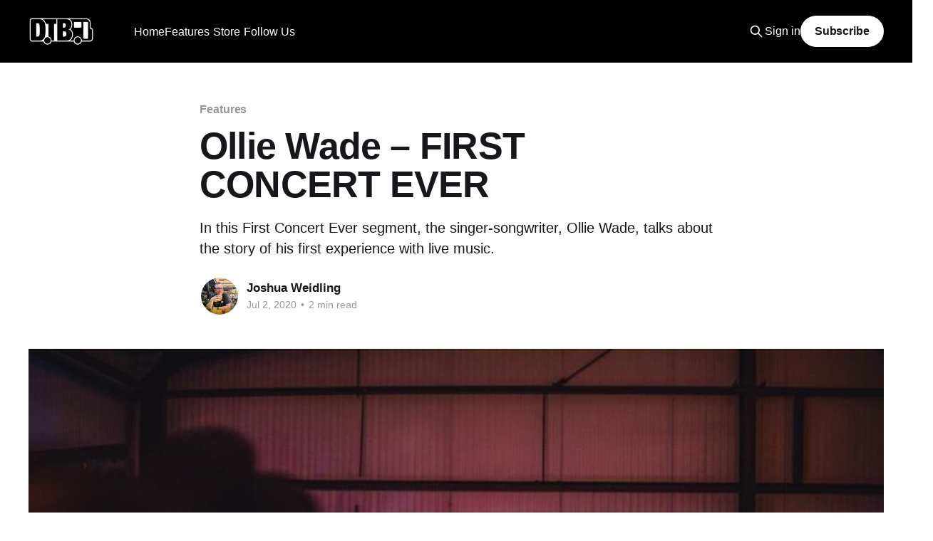

--- FILE ---
content_type: text/html; charset=utf-8
request_url: https://www.digitaltourbus.com/features/ollie-wade-first-concert-ever/
body_size: 10421
content:
<!DOCTYPE html>
<html lang="en">
<head>

    <title>Ollie Wade – FIRST CONCERT EVER – Digital Tour Bus</title>
    <meta charset="utf-8" />
    <meta http-equiv="X-UA-Compatible" content="IE=edge" />
    <meta name="HandheldFriendly" content="True" />
    <meta name="viewport" content="width=device-width, initial-scale=1.0" />

    <link rel="stylesheet" type="text/css" href="https://www.digitaltourbus.com/assets/built/screen.css?v=efa68b927e" />

    <meta name="description" content="In this First Concert Ever segment, the singer-songwriter, Ollie Wade, talks about the story of his first experience with live music.">
    <link rel="icon" href="https://www.digitaltourbus.com/content/images/size/w256h256/2023/02/Untitled-Design.png" type="image/png">
    <link rel="canonical" href="https://www.digitaltourbus.com/features/ollie-wade-first-concert-ever/">
    <meta name="referrer" content="no-referrer-when-downgrade">
    
    <meta property="og:site_name" content="Digital Tour Bus">
    <meta property="og:type" content="article">
    <meta property="og:title" content="Ollie Wade – FIRST CONCERT EVER – Digital Tour Bus">
    <meta property="og:description" content="In this First Concert Ever segment, the singer-songwriter, Ollie Wade, talks about the story of his first experience with live music.">
    <meta property="og:url" content="https://www.digitaltourbus.com/features/ollie-wade-first-concert-ever/">
    <meta property="og:image" content="https://www.digitaltourbus.com/content/images/wp-content/uploads/2020/06/ollie-wade-promo.jpg">
    <meta property="article:published_time" content="2020-07-02T19:05:48.000Z">
    <meta property="article:modified_time" content="2020-06-28T03:39:03.000Z">
    <meta property="article:tag" content="Features">
    <meta property="article:tag" content="First Concert Ever">
    <meta property="article:tag" content="Ollie Wade">
    <meta property="article:tag" content="Singer-Songwriter">
    <meta property="article:tag" content="interview">
    
    <meta property="article:publisher" content="https://www.facebook.com/digitaltourbus">
    <meta property="article:author" content="https://www.facebook.com/joshua.weidling">
    <meta name="twitter:card" content="summary_large_image">
    <meta name="twitter:title" content="Ollie Wade – FIRST CONCERT EVER – Digital Tour Bus">
    <meta name="twitter:description" content="In this First Concert Ever segment, the singer-songwriter, Ollie Wade, talks about the story of his first experience with live music.">
    <meta name="twitter:url" content="https://www.digitaltourbus.com/features/ollie-wade-first-concert-ever/">
    <meta name="twitter:image" content="https://www.digitaltourbus.com/content/images/wp-content/uploads/2020/06/ollie-wade-promo.jpg">
    <meta name="twitter:label1" content="Written by">
    <meta name="twitter:data1" content="Joshua Weidling">
    <meta name="twitter:label2" content="Filed under">
    <meta name="twitter:data2" content="Features, First Concert Ever, Ollie Wade, Singer-Songwriter, interview">
    <meta name="twitter:site" content="@digitaltourbus">
    <meta name="twitter:creator" content="@joshuaweidling">
    <meta property="og:image:width" content="800">
    <meta property="og:image:height" content="464">
    
    <script type="application/ld+json">
{
    "@context": "https://schema.org",
    "@type": "Article",
    "publisher": {
        "@type": "Organization",
        "name": "Digital Tour Bus",
        "url": "https://www.digitaltourbus.com/",
        "logo": {
            "@type": "ImageObject",
            "url": "https://www.digitaltourbus.com/content/images/2023/01/My-project.png"
        }
    },
    "author": {
        "@type": "Person",
        "name": "Joshua Weidling",
        "image": {
            "@type": "ImageObject",
            "url": "https://www.digitaltourbus.com/content/images/size/w1200/2025/04/370852693_10161008892012710_4032126596304951715_n.jpg",
            "width": 1200,
            "height": 1200
        },
        "url": "https://www.digitaltourbus.com/author/joshua/",
        "sameAs": [
            "https://www.creatoreconomyguy.com/",
            "https://www.facebook.com/joshua.weidling",
            "https://x.com/joshuaweidling",
            "https://www.threads.net/@joshuaweidling",
            "https://www.instagram.com/joshuaweidling",
            "https://www.linkedin.com/in/joshuaweidling"
        ]
    },
    "headline": "Ollie Wade – FIRST CONCERT EVER – Digital Tour Bus",
    "url": "https://www.digitaltourbus.com/features/ollie-wade-first-concert-ever/",
    "datePublished": "2020-07-02T19:05:48.000Z",
    "dateModified": "2020-06-28T03:39:03.000Z",
    "image": {
        "@type": "ImageObject",
        "url": "https://www.digitaltourbus.com/content/images/wp-content/uploads/2020/06/ollie-wade-promo.jpg",
        "width": 800,
        "height": 464
    },
    "keywords": "Features, First Concert Ever, Ollie Wade, Singer-Songwriter, interview",
    "description": "In this First Concert Ever segment, the singer-songwriter, Ollie Wade, talks about the story of his first experience with live music.",
    "mainEntityOfPage": "https://www.digitaltourbus.com/features/ollie-wade-first-concert-ever/"
}
    </script>

    <meta name="generator" content="Ghost 6.13">
    <link rel="alternate" type="application/rss+xml" title="Digital Tour Bus" href="https://www.digitaltourbus.com/rss/">
    <script defer src="https://cdn.jsdelivr.net/ghost/portal@~2.56/umd/portal.min.js" data-i18n="true" data-ghost="https://www.digitaltourbus.com/" data-key="a6fa10adbbaab8f7b95879b522" data-api="https://digital-tour-bus.ghost.io/ghost/api/content/" data-locale="en" crossorigin="anonymous"></script><style id="gh-members-styles">.gh-post-upgrade-cta-content,
.gh-post-upgrade-cta {
    display: flex;
    flex-direction: column;
    align-items: center;
    font-family: -apple-system, BlinkMacSystemFont, 'Segoe UI', Roboto, Oxygen, Ubuntu, Cantarell, 'Open Sans', 'Helvetica Neue', sans-serif;
    text-align: center;
    width: 100%;
    color: #ffffff;
    font-size: 16px;
}

.gh-post-upgrade-cta-content {
    border-radius: 8px;
    padding: 40px 4vw;
}

.gh-post-upgrade-cta h2 {
    color: #ffffff;
    font-size: 28px;
    letter-spacing: -0.2px;
    margin: 0;
    padding: 0;
}

.gh-post-upgrade-cta p {
    margin: 20px 0 0;
    padding: 0;
}

.gh-post-upgrade-cta small {
    font-size: 16px;
    letter-spacing: -0.2px;
}

.gh-post-upgrade-cta a {
    color: #ffffff;
    cursor: pointer;
    font-weight: 500;
    box-shadow: none;
    text-decoration: underline;
}

.gh-post-upgrade-cta a:hover {
    color: #ffffff;
    opacity: 0.8;
    box-shadow: none;
    text-decoration: underline;
}

.gh-post-upgrade-cta a.gh-btn {
    display: block;
    background: #ffffff;
    text-decoration: none;
    margin: 28px 0 0;
    padding: 8px 18px;
    border-radius: 4px;
    font-size: 16px;
    font-weight: 600;
}

.gh-post-upgrade-cta a.gh-btn:hover {
    opacity: 0.92;
}</style><script async src="https://js.stripe.com/v3/"></script>
    <script defer src="https://cdn.jsdelivr.net/ghost/sodo-search@~1.8/umd/sodo-search.min.js" data-key="a6fa10adbbaab8f7b95879b522" data-styles="https://cdn.jsdelivr.net/ghost/sodo-search@~1.8/umd/main.css" data-sodo-search="https://digital-tour-bus.ghost.io/" data-locale="en" crossorigin="anonymous"></script>
    
    <link href="https://www.digitaltourbus.com/webmentions/receive/" rel="webmention">
    <script defer src="/public/cards.min.js?v=efa68b927e"></script>
    <link rel="stylesheet" type="text/css" href="/public/cards.min.css?v=efa68b927e">
    <script defer src="/public/comment-counts.min.js?v=efa68b927e" data-ghost-comments-counts-api="https://www.digitaltourbus.com/members/api/comments/counts/"></script>
    <script defer src="/public/member-attribution.min.js?v=efa68b927e"></script>
    <script defer src="/public/ghost-stats.min.js?v=efa68b927e" data-stringify-payload="false" data-datasource="analytics_events" data-storage="localStorage" data-host="https://www.digitaltourbus.com/.ghost/analytics/api/v1/page_hit"  tb_site_uuid="1476445b-5d1b-4f15-835d-55f8ae7558b0" tb_post_uuid="dfce1b61-be48-42a6-a0fe-756a26b5e4d3" tb_post_type="post" tb_member_uuid="undefined" tb_member_status="undefined"></script><style>:root {--ghost-accent-color: #000000;}</style>
    <style>
    .kg-embed-card:has(iframe[src*="youtube.com/subscribe_widget"]) { display: none; }
</style>

<!-- Google Tag Manager -->
<script>(function(w,d,s,l,i){w[l]=w[l]||[];w[l].push({'gtm.start':
new Date().getTime(),event:'gtm.js'});var f=d.getElementsByTagName(s)[0],
j=d.createElement(s),dl=l!='dataLayer'?'&l='+l:'';j.async=true;j.src=
'https://www.googletagmanager.com/gtm.js?id='+i+dl;f.parentNode.insertBefore(j,f);
})(window,document,'script','dataLayer','GTM-MSCJ576');</script>
<!-- End Google Tag Manager -->

<!-- Social Media Icons for Header -->
<link rel="stylesheet" href="https://cdnjs.cloudflare.com/ajax/libs/font-awesome/6.2.0/css/brands.min.css" integrity="sha512-+oRH6u1nDGSm3hH8poU85YFIVTdSnS2f+texdPGrURaJh8hzmhMiZrQth6l56P4ZQmxeZzd2DqVEMqQoJ8J89A==" crossorigin="anonymous" referrerpolicy="no-referrer" />

<style>
    .gh-head-menu .nav-youtube a,
    .gh-head-menu .nav-instagram a,
    .gh-head-menu .nav-tiktok a,
    .gh-head-menu .nav-facebook a,
    .gh-head-menu .nav-twitter a,
    .gh-head-menu .nav-pinterest a,
    .gh-head-menu .nav-linkedin a,
    .gh-head-menu .nav-spotify a {
        font-size: 0 !important;
    }

    .gh-head-menu .nav-youtube a::before,
    .gh-head-menu .nav-instagram a::before,
    .gh-head-menu .nav-tiktok a::before,
    .gh-head-menu .nav-facebook a::before,
    .gh-head-menu .nav-twitter a::before,
    .gh-head-menu .nav-pinterest a::before,
    .gh-head-menu .nav-spotify a::before,
    .gh-head-menu .nav-linkedin a::before {
        font-family: "Font Awesome 6 Brands";
        display: inline-block;
        font-size: 20px;
        font-style: normal;
        font-weight: normal;
        font-variant: normal;
        text-rendering: auto;
        -webkit-font-smoothing: antialiased;
    }

    .gh-head-menu .nav-youtube a::before {content: "\f167"}
    .gh-head-menu .nav-instagram a::before {content: "\f16d"}
    .gh-head-menu .nav-tiktok a::before {content: "\e07b"}
    .gh-head-menu .nav-facebook a::before {content: "\f09a"}
    .gh-head-menu .nav-twitter a::before {content: "\f099"}
    .gh-head-menu .nav-pinterest a::before {content: "\f0d2"}
    .gh-head-menu .nav-linkedin a::before {content: "\f08c"}
    .gh-head-menu .nav-spotify a::before {content: "\f1bc"}
    
</style>
<!-- End Social Media Icons for Header -->
<script>
    document.documentElement.classList.add('no-infinite-scroll')
</script>
<style>
    /* For Dropdown Menus */
    li.menu-item-has-children {
        position: relative;
        padding-right: 5px !important;
    }

    .subitem {
        margin-right: 24px;
    }

    ul.ghost-submenu {
        border-radius: 5px;
        z-index: 1;
        opacity: 0;

        transition: 0.3s;
        box-shadow: 0 1px 5px 0 rgb(0 0 0 / 14%);
        max-width: unset !important;
        /* Edit below to adjust Dropdown Menu positioning and color */
        left: 0;
        margin-top: -15px;
		padding: 5px 20px 5px 0px;
        background: #000;
        color: #fff;
        }

    @media screen and (max-width:767px) {
        ul.ghost-submenu {
            position: relative;
            display: none;
            top: 10px;
        }
        li.menu-item-has-children:hover ul.ghost-submenu {
            display: flex !important;
            flex-direction:column;
            opacity: 1 !important;
            top: 50px !important;
            width:90vw;
    	}
    }
    @media screen and (min-width:768px) {
        ul.ghost-submenu {
            position: absolute;
            visibility: hidden;
            top: 30px;
        }
    	li.menu-item-has-children:hover ul.ghost-submenu {
            visibility: visible !important;
            opacity: 1 !important;
            top: 50px !important;
    }
    }
    ul.ghost-submenu li {
        list-style: none;
        white-space: nowrap;
		
    }


    @media screen and (min-width: 768px) {
        ul.ghost-submenu .dtb-nav__item {
            padding: 5px 0px 5px 10px;
        }

    }

           li.menu-item-has-children.nav-follow-us ul.ghost-submenu {
    		display: flex;
               flex-direction:row;
               justify-content: center;
               flex-wrap: wrap;
               min-width: 260px;
		}
    
    @media screen and (max-width: 767px) {
        ul.ghost-submenu {
            padding: 0px 10px 0px 5px;
            margin-top: unset;

        }
		li.menu-item-has-children:hover ul.ghost-submenu {
            top: 30px !important;
        }
        ul.ghost-submenu .dtb-nav__item {
            padding: 5px 0px 10px 10px;
            margin-bottom: 0px;
        }
    }

</style>

<!-- Start cookieyes banner -->
<script id="cookieyes" type="text/javascript" src="https://cdn-cookieyes.com/client_data/fb48b74cf2158947abb75f14/script.js"></script>
<!-- End cookieyes banner -->

</head>
<body class="post-template tag-features tag-first-concert-ever tag-ollie-wade tag-singer-songwriter tag-interview tag-hash-wp tag-hash-import-2023-01-13-14-17 is-head-left-logo has-cover">
<div class="viewport">

    <header id="gh-head" class="gh-head outer">
        <div class="gh-head-inner inner">
            <div class="gh-head-brand">
                <a class="gh-head-logo" href="https://www.digitaltourbus.com">
                        <img src="https://www.digitaltourbus.com/content/images/2023/01/My-project.png" alt="Digital Tour Bus">
                </a>
                <button class="gh-search gh-icon-btn" data-ghost-search><svg xmlns="http://www.w3.org/2000/svg" fill="none" viewBox="0 0 24 24" stroke="currentColor" stroke-width="2" width="20" height="20"><path stroke-linecap="round" stroke-linejoin="round" d="M21 21l-6-6m2-5a7 7 0 11-14 0 7 7 0 0114 0z"></path></svg></button>
                <button class="gh-burger"></button>
            </div>

            <nav class="gh-head-menu">
                    <ul class="nav" role="menu">
            <li class="dtb-nav__item nav-home" role="menuitem">
                <a href="https://www.digitaltourbus.com/">Home</a>
            </li>
            <li class="dtb-nav__item nav-features nav-current-parent" role="menuitem">
                <a href="https://www.digitaltourbus.com/features/">Features</a>
            </li>
            <li class="dtb-nav__item nav-bus-invaders" role="menuitem">
                <a href="https://www.digitaltourbus.com/tag/bus-invaders/">- Bus Invaders</a>
            </li>
            <li class="dtb-nav__item nav-gear-masters" role="menuitem">
                <a href="https://www.digitaltourbus.com/tag/gear-masters/">- Gear Masters</a>
            </li>
            <li class="dtb-nav__item nav-cooking-at-65mph" role="menuitem">
                <a href="https://www.digitaltourbus.com/tag/cooking-at-65-mph/">- Cooking at 65mph</a>
            </li>
            <li class="dtb-nav__item nav-stage-threads" role="menuitem">
                <a href="https://www.digitaltourbus.com/tag/stage-threads/">- Stage Threads</a>
            </li>
            <li class="dtb-nav__item nav-store" role="menuitem">
                <a href="https://store.digitaltourbus.com/">Store</a>
            </li>
            <li class="dtb-nav__item nav-apparel" role="menuitem">
                <a href="https://store.digitaltourbus.com/collections/apparel">- Apparel</a>
            </li>
            <li class="dtb-nav__item nav-hats" role="menuitem">
                <a href="https://store.digitaltourbus.com/collections/hats">- Hats</a>
            </li>
            <li class="dtb-nav__item nav-follow-us" role="menuitem">
                <a href="https://www.digitaltourbus.com/#">Follow Us</a>
            </li>
            <li class="dtb-nav__item nav-youtube" role="menuitem">
                <a href="https://youtube.com/digitaltourbus">- YouTube</a>
            </li>
            <li class="dtb-nav__item nav-instagram" role="menuitem">
                <a href="https://www.instagram.com/digitaltourbus/">- Instagram</a>
            </li>
            <li class="dtb-nav__item nav-tiktok" role="menuitem">
                <a href="https://www.tiktok.com/@digitaltourbus">- TikTok</a>
            </li>
            <li class="dtb-nav__item nav-facebook" role="menuitem">
                <a href="https://www.facebook.com/digitaltourbus/">- Facebook</a>
            </li>
            <li class="dtb-nav__item nav-twitter" role="menuitem">
                <a href="https://twitter.com/DigitalTourBus">- Twitter</a>
            </li>
            <li class="dtb-nav__item nav-pinterest" role="menuitem">
                <a href="https://www.pinterest.com/digitaltourbus/">- Pinterest</a>
            </li>
            <li class="dtb-nav__item nav-linkedin" role="menuitem">
                <a href="https://www.linkedin.com/company/digital-tour-bus-llc">- LinkedIn</a>
            </li>
            <li class="dtb-nav__item nav-spotify" role="menuitem">
                <a href="https://open.spotify.com/user/digitaltourbus">- Spotify</a>
            </li>
    </ul>
    <script>
  var dropDown_list = [],
    nav_list = document.querySelectorAll('.dtb-nav__item');
  var newMenuList = [];
  var menuTree = {};

  nav_list.forEach( (item, index) => {
    if(item.children[0].innerHTML[0] == ('-')) {
        item.children[0].innerHTML = item.children[0].innerHTML.slice(1)

      if(menuTree[newMenuList.length - 1]) {
        menuTree[newMenuList.length - 1].push(item);
      } else {
        menuTree[newMenuList.length - 1] = [item];
      }
    } else {
      newMenuList.push(item);

    } 
  });

  nav_list = newMenuList.map((item, index) => {
    if(menuTree[index]) {
      let dropdown = document.createElement('ul');
      dropdown.classList.add('ghost-submenu');

      menuTree[index].forEach(child => {
        dropdown.appendChild(child);
        child.classList.add('subitem');
      });

      item.classList.add('menu-item-has-children');
      item.appendChild(dropdown);
    }
    return item;
  });
</script>

            </nav>

            <div class="gh-head-actions">
                    <button class="gh-search gh-icon-btn" data-ghost-search><svg xmlns="http://www.w3.org/2000/svg" fill="none" viewBox="0 0 24 24" stroke="currentColor" stroke-width="2" width="20" height="20"><path stroke-linecap="round" stroke-linejoin="round" d="M21 21l-6-6m2-5a7 7 0 11-14 0 7 7 0 0114 0z"></path></svg></button>
                    <div class="gh-head-members">
                                <a class="gh-head-link" href="#/portal/signin" data-portal="signin">Sign in</a>
                                <a class="gh-head-button" href="#/portal/signup" data-portal="signup">Subscribe</a>
                    </div>
            </div>
        </div>
    </header>

    <div class="site-content" style="margin-bottom:64px;">
        



<main id="site-main" class="site-main">
<article class="article post tag-features tag-first-concert-ever tag-ollie-wade tag-singer-songwriter tag-interview tag-hash-wp tag-hash-import-2023-01-13-14-17 ">

    <header class="article-header gh-canvas">

        <div class="article-tag post-card-tags">
                <span class="post-card-primary-tag">
                    <a href="/tag/features/">Features</a>
                </span>
        </div>

        <h1 class="article-title">Ollie Wade – FIRST CONCERT EVER</h1>

            <p class="article-excerpt">In this First Concert Ever segment, the singer-songwriter, Ollie Wade, talks about the story of his first experience with live music.</p>

        <div class="article-byline">
        <section class="article-byline-content">

            <ul class="author-list">
                <li class="author-list-item">
                    <a href="/author/joshua/" class="author-avatar">
                        <img class="author-profile-image" src="/content/images/size/w100/2025/04/370852693_10161008892012710_4032126596304951715_n.jpg" alt="Joshua Weidling" />
                    </a>
                </li>
            </ul>

            <div class="article-byline-meta">
                <h4 class="author-name"><a href="/author/joshua/">Joshua Weidling</a></h4>
                <div class="byline-meta-content">
                    <time class="byline-meta-date" datetime="2020-07-02">Jul 2, 2020</time>
                        <span class="byline-reading-time"><span class="bull">&bull;</span> 2 min read</span>
                </div>
            </div>

        </section>
        </div>

            <figure class="article-image">
                <img
                    srcset="/content/images/size/w300/wp-content/uploads/2020/06/ollie-wade-promo.jpg 300w,
                            /content/images/size/w600/wp-content/uploads/2020/06/ollie-wade-promo.jpg 600w,
                            /content/images/size/w1000/wp-content/uploads/2020/06/ollie-wade-promo.jpg 1000w,
                            /content/images/size/w2000/wp-content/uploads/2020/06/ollie-wade-promo.jpg 2000w"
                    sizes="(min-width: 1400px) 1400px, 92vw"
                    src="/content/images/size/w2000/wp-content/uploads/2020/06/ollie-wade-promo.jpg"
                    alt="Ollie Wade"
                />
            </figure>

    </header>

    <section class="gh-content gh-canvas">
        <p>In this First Concert Ever segment, the singer-songwriter, Ollie Wade, talks about the story of his first experience with live music. You can check out the story, after the break.</p><blockquote>Thinking back to my first ever concert makes me laugh because it seems so random to me. I think I was 12, soon to be 13, and my best friend and I got taken to see Nickleback at the Wembley Arena in London by my friend’s older cousin. I remember being so excited and slightly nervous as I had no idea what to expect. My first time inside an arena, my first ever concert and as soon as we got near to the venue – a whole new type of atmosphere. It was was electric, almost like a cup final at a football game for your local team.</blockquote><blockquote>It was just after they had released ‘Rockstar’ and it was still popping off in the charts, so they were super popular at the time. I had known of them before though from their earlier albums,’ Silver Side Up’ through to, ‘All The Right Reasons’ which I was obsessed with and knew every song, meaning that I considered myself a fan and I knew a fair few tunes in their catalog.</blockquote><blockquote>The show was honestly brilliant. Although way too young to have a beer at the time, I felt drunk from the atmosphere and the euphoria of singing at the top of your lungs to your favorite songs – without being judged or heard for that matter. Heavily distorted guitars, live drums, and Chad Kroeger running around commanding the stage (as a frontman should) were all ingredients to make this a perfect first live concert experience. I even vividly remember being so excited about a T-Shirt Cannon that they got out – firing merch into grasping hands and being desperate to grab a T-Shirt that was probably five times too big for me. Everyone was on the same page, there to have a good time and to share their love for live music.</blockquote><blockquote>Although in a completely different genre myself these days and I would hardly still call myself a Nickleback fan – the experience stuck with me and lit the spark in me to need to go and see more concerts and live shows. I had seen the level at which a bar could be set and just how happy a live show could make so many people. I started to dream of being that person on a stage one day, with people singing out my songs, and I would have never thought in a million years that it would turn into reality. You just really can’t beat live music.</blockquote><figure class="kg-card kg-embed-card"><iframe loading="lazy" src="https://www.youtube.com/embed/XKUj3FiffqU" width="560" height="315" frameborder="0" allowfullscreen="allowfullscreen"></iframe></figure><p>Keep up with him on <a href="https://www.facebook.com/OllieWadeMusic">Facebook</a>, <a href="https://www.instagram.com/olliewade/?ref=digitaltourbus.com">Instagram</a> and <a href="http://www.twitter.com/OllieWadeMusic?ref=digitaltourbus.com">Twitter</a>.</p>
    </section>

        <section class="article-comments gh-canvas">
            
        <script defer src="https://cdn.jsdelivr.net/ghost/comments-ui@~1.3/umd/comments-ui.min.js" data-locale="en" data-ghost-comments="https://www.digitaltourbus.com/" data-api="https://digital-tour-bus.ghost.io/ghost/api/content/" data-admin="https://digital-tour-bus.ghost.io/ghost/" data-key="a6fa10adbbaab8f7b95879b522" data-title="null" data-count="true" data-post-id="63c168178fd68a003dc5a712" data-color-scheme="auto" data-avatar-saturation="60" data-accent-color="#000000" data-comments-enabled="all" data-publication="Digital Tour Bus" crossorigin="anonymous"></script>
    
        </section>

</article>
</main>





    <style>
        .read-more article:nth-of-type(n+4) {
            display: none;
}
    </style>
<aside class="read-more-wrap outer">
    <h2 style="margin: 0 auto 24px auto; max-width: 1200px; width: 100%;">YOU MAY ALSO LIKE</h2>
<div class="read-more inner">
    
<script>

function drawPosts(postsArray) {
    let readMoreDiv=document.querySelector('.read-more')
    for (let onepost of postsArray) {
        let oneArticle = document.createElement('article')
        oneArticle.classList.add('post-media')
        oneArticle.innerHTML = `
            <figure class="post-media">
            <div class="u-placeholder same-height horizontal">
                <a class="post-image-link" href="${onepost.url}">
                        <img class="post-image u-object-fit" src="${onepost['feature_image']}" alt="${onepost.feature_image_alt}" >
                </a>
            </div>
            </figure>

            <header class="post-header">
                <h2 class="post-title">
                    <a class="post-title-link" href="${onepost.url}">${onepost.title}</a>
                </h2>
            </header>
            `
        
        readMoreDiv.append(oneArticle)
    }
}

    let taglist =[]
    let threeposts = []
    let postid = '63c168178fd68a003dc5a712'
    let nodupeslist=[]

    for (let el of ['features','first-concert-ever', 'ollie-wade','singer-songwriter','interview','hash-wp','hash-import-2023-01-13-14-17','','','','','',''] ) {
        if (el && el[0] != "#") {taglist.push(el)}
    }

   let apistring = "https://digital-tour-bus.ghost.io/"
   let apikey = "565704565f851154c6dc9dc195"

//let apistring = "http://localhost:2369/"
//let apikey = '4a0fa1bc1d6d51b15789422f43'

async function getRelated() {
    let data = await fetch(`${apistring}ghost/api/content/tags/?key=${apikey}&filter=slug:[${taglist}]&include=count.posts&order=count.posts%20ASC`)
    let tags = await data.json()
    let filterstring=""
    for (let onetag of tags.tags) {
            if (nodupeslist.length > 0 ) {filterstring=`%2Btags:-[${nodupeslist}]`}
            if (threeposts.length < 3) {
                let posts = await fetch(`${apistring}ghost/api/content/posts/?key=${apikey}&filter=id:-[${postid}]%2Btags:[${onetag.slug}]${filterstring}&limit=3`)
                    let dataposts = await posts.json()
                    for (let onepost of dataposts.posts) {
                        if (threeposts.length < 3 ) {
                        threeposts.push(onepost)
                        nodupeslist.push(onetag.slug)
                        } 
                    }
                    
                
            }
        }
    drawPosts(threeposts)
}
    getRelated()
</script>


</div>
</aside>


    </div>
    <div class="featured-wrapper" style="padding-top:32px;">
    <section class="inner">

        <header class="featured-header topic-header">
            <h2 class="featured-title topic-name">Featured</h2>
        </header>

        <div class="featured-posts owl owl-carousel owl-theme">
            <article class="post tag-features tag-sanguisugabogg tag-century-media-records tag-bus-invaders tag-death-metal-genres tag-tour-bus tag-interview tag-video featured">

                <figure class="post-media">
                <div class="u-placeholder same-height horizontal">
                    <a class="post-image-link" href="/features/sanguisugabogg-bus-invaders-ep-2149-video/">
                            <img class="post-image u-object-fit" src="/content/images/size/w1000/2025/12/Sanguisugabogg---Bus-Invaders---ICON--2-.webp" alt="Sanguisugabogg - BUS INVADERS Ep. 2149 [VIDEO]">
                    </a>
                </div>
                </figure>

                <header class="post-header">
                    <h2 class="post-title">
                        <a class="post-title-link" href="/features/sanguisugabogg-bus-invaders-ep-2149-video/">Sanguisugabogg - BUS INVADERS Ep. 2149 [VIDEO]</a>
                    </h2>
                </header>

                    <a class="post-tag tag-features" href="/tag/features/" title="Features">Features</a>

            </article>
            <article class="post tag-features tag-hannah-bahng tag-bus-invaders tag-alternative-pop tag-interview tag-video featured">

                <figure class="post-media">
                <div class="u-placeholder same-height horizontal">
                    <a class="post-image-link" href="/features/hannah-bahng-bus-invaders-ep-2143-video/">
                            <img class="post-image u-object-fit" src="/content/images/size/w1000/2025/12/hannah-bahng---Bus-Invaders---ICON--2-.webp" alt="hannah bahng - BUS INVADERS Ep. 2143 [VIDEO]">
                    </a>
                </div>
                </figure>

                <header class="post-header">
                    <h2 class="post-title">
                        <a class="post-title-link" href="/features/hannah-bahng-bus-invaders-ep-2143-video/">hannah bahng - BUS INVADERS Ep. 2143 [VIDEO]</a>
                    </h2>
                </header>

                    <a class="post-tag tag-features" href="/tag/features/" title="Features">Features</a>

            </article>
            <article class="post tag-features tag-x-ambassadors tag-bus-invaders tag-pop-rock-genres tag-alternative-rock tag-tour-bus tag-interview tag-video featured">

                <figure class="post-media">
                <div class="u-placeholder same-height horizontal">
                    <a class="post-image-link" href="/features/x-ambassadors-bus-invaders-ep-2141-video/">
                            <img class="post-image u-object-fit" src="/content/images/size/w1000/2025/12/X-Ambassadors---Bus-Invaders---ICON--2-.webp" alt="X Ambassadors - BUS INVADERS Ep. 2141 [VIDEO]">
                    </a>
                </div>
                </figure>

                <header class="post-header">
                    <h2 class="post-title">
                        <a class="post-title-link" href="/features/x-ambassadors-bus-invaders-ep-2141-video/">X Ambassadors - BUS INVADERS Ep. 2141 [VIDEO]</a>
                    </h2>
                </header>

                    <a class="post-tag tag-features" href="/tag/features/" title="Features">Features</a>

            </article>
            <article class="post tag-features tag-mushroomhead tag-napalm-records tag-stage-threads tag-alternative-metal tag-interview tag-video featured">

                <figure class="post-media">
                <div class="u-placeholder same-height horizontal">
                    <a class="post-image-link" href="/features/mushroomhead-stage-threads-ep-8-video/">
                            <img class="post-image u-object-fit" src="/content/images/size/w1000/2025/12/Mushroomhead---Stage-Threads---ICON--2-.webp" alt="Mushroomhead - STAGE THREADS Ep. 8 [VIDEO]">
                    </a>
                </div>
                </figure>

                <header class="post-header">
                    <h2 class="post-title">
                        <a class="post-title-link" href="/features/mushroomhead-stage-threads-ep-8-video/">Mushroomhead - STAGE THREADS Ep. 8 [VIDEO]</a>
                    </h2>
                </header>

                    <a class="post-tag tag-features" href="/tag/features/" title="Features">Features</a>

            </article>
            <article class="post tag-features tag-rhapsody-of-fire tag-afm-records tag-bus-invaders tag-symphonic-metal tag-power-metal tag-tour-bus tag-interview tag-video featured">

                <figure class="post-media">
                <div class="u-placeholder same-height horizontal">
                    <a class="post-image-link" href="/features/rhapsody-of-fire-bus-invaders-ep-2140-video/">
                            <img class="post-image u-object-fit" src="/content/images/size/w1000/2025/12/Rhapsody-of-Fire---Bus-Invaders---ICON--2-.webp" alt="Rhapsody of Fire - BUS INVADERS Ep. 2140 [VIDEO]">
                    </a>
                </div>
                </figure>

                <header class="post-header">
                    <h2 class="post-title">
                        <a class="post-title-link" href="/features/rhapsody-of-fire-bus-invaders-ep-2140-video/">Rhapsody of Fire - BUS INVADERS Ep. 2140 [VIDEO]</a>
                    </h2>
                </header>

                    <a class="post-tag tag-features" href="/tag/features/" title="Features">Features</a>

            </article>
            <article class="post tag-features tag-yo-gabba-gabba tag-bus-invaders tag-interview tag-video featured">

                <figure class="post-media">
                <div class="u-placeholder same-height horizontal">
                    <a class="post-image-link" href="/features/yo-gabba-gabba-bus-invaders-ep-2132-video/">
                            <img class="post-image u-object-fit" src="/content/images/size/w1000/2025/11/Yo-Gabba-Gabbaland---Bus-Invaders---ICON--2-.webp" alt="Yo Gabba Gabba! - BUS INVADERS Ep. 2132 [VIDEO]">
                    </a>
                </div>
                </figure>

                <header class="post-header">
                    <h2 class="post-title">
                        <a class="post-title-link" href="/features/yo-gabba-gabba-bus-invaders-ep-2132-video/">Yo Gabba Gabba! - BUS INVADERS Ep. 2132 [VIDEO]</a>
                    </h2>
                </header>

                    <a class="post-tag tag-features" href="/tag/features/" title="Features">Features</a>

            </article>
            <article class="post tag-features tag-fear-factory tag-gear-masters tag-guitarist tag-alternative-metal tag-interview tag-video featured">

                <figure class="post-media">
                <div class="u-placeholder same-height horizontal">
                    <a class="post-image-link" href="/features/fear-factorys-dino-cazares-gear-masters-ep-592-video/">
                            <img class="post-image u-object-fit" src="/content/images/size/w1000/2025/10/Fear-Factory---Dino-Cazares---Gear-Masters---ICON--2-.webp" alt="Fear Factory’s Dino Cazares GEAR MASTERS Ep. 592 [VIDEO]">
                    </a>
                </div>
                </figure>

                <header class="post-header">
                    <h2 class="post-title">
                        <a class="post-title-link" href="/features/fear-factorys-dino-cazares-gear-masters-ep-592-video/">Fear Factory’s Dino Cazares GEAR MASTERS Ep. 592 [VIDEO]</a>
                    </h2>
                </header>

                    <a class="post-tag tag-features" href="/tag/features/" title="Features">Features</a>

            </article>
            <article class="post tag-features tag-the-struts tag-cooking-at-65-mph tag-rock tag-interview tag-video featured">

                <figure class="post-media">
                <div class="u-placeholder same-height horizontal">
                    <a class="post-image-link" href="/features/the-struts-make-the-ultimate-bus-sandwich-cooking-at-65mph-ep-56-video/">
                            <img class="post-image u-object-fit" src="/content/images/size/w1000/2025/10/The-Struts---Cooking-at-65mph---ICON--2-.webp" alt="The Struts Make the Ultimate Bus Sandwich - COOKING AT 65MPH Ep. 56 [VIDEO]">
                    </a>
                </div>
                </figure>

                <header class="post-header">
                    <h2 class="post-title">
                        <a class="post-title-link" href="/features/the-struts-make-the-ultimate-bus-sandwich-cooking-at-65mph-ep-56-video/">The Struts Make the Ultimate Bus Sandwich - COOKING AT 65MPH Ep. 56 [VIDEO]</a>
                    </h2>
                </header>

                    <a class="post-tag tag-features" href="/tag/features/" title="Features">Features</a>

            </article>
            <article class="post tag-features tag-bowling-for-soup tag-bus-invaders tag-pop-punk-genres tag-interview tag-video featured">

                <figure class="post-media">
                <div class="u-placeholder same-height horizontal">
                    <a class="post-image-link" href="/features/bowling-for-soup-bus-invaders-ep-2123-video/">
                            <img class="post-image u-object-fit" src="/content/images/size/w1000/2025/10/Bowling-For-Soup---Bus-Invaders---ICON--2-.webp" alt="Bowling For Soup - BUS INVADERS Ep. 2123 [VIDEO]">
                    </a>
                </div>
                </figure>

                <header class="post-header">
                    <h2 class="post-title">
                        <a class="post-title-link" href="/features/bowling-for-soup-bus-invaders-ep-2123-video/">Bowling For Soup - BUS INVADERS Ep. 2123 [VIDEO]</a>
                    </h2>
                </header>

                    <a class="post-tag tag-features" href="/tag/features/" title="Features">Features</a>

            </article>
            <article class="post tag-features tag-simple-plan tag-bus-invaders tag-tour-bus tag-pop-punk-genres tag-pop-rock-genres tag-interview tag-video featured">

                <figure class="post-media">
                <div class="u-placeholder same-height horizontal">
                    <a class="post-image-link" href="/features/simple-plan-bus-invaders-ep-2117-video/">
                            <img class="post-image u-object-fit" src="/content/images/size/w1000/2025/10/Simple-Plan---Bus-Invaders---ICON--2-.webp" alt="Simple Plan - BUS INVADERS Ep. 2117 [VIDEO]">
                    </a>
                </div>
                </figure>

                <header class="post-header">
                    <h2 class="post-title">
                        <a class="post-title-link" href="/features/simple-plan-bus-invaders-ep-2117-video/">Simple Plan - BUS INVADERS Ep. 2117 [VIDEO]</a>
                    </h2>
                </header>

                    <a class="post-tag tag-features" href="/tag/features/" title="Features">Features</a>

            </article>
            <article class="post tag-features tag-the-head-and-the-heart tag-stage-threads tag-indie-folk-genres tag-folk-rock-genres tag-interview tag-video featured">

                <figure class="post-media">
                <div class="u-placeholder same-height horizontal">
                    <a class="post-image-link" href="/features/the-head-and-the-hearts-jonathan-russell-stage-threads-ep-1-video/">
                            <img class="post-image u-object-fit" src="/content/images/size/w1000/2025/10/The-Head-and-the-Heart---Jonathan-Russell---Stage-Threads---ICON--2-.webp" alt="The Head and The Heart’s Jonathan Russell - STAGE THREADS Ep. 1 [VIDEO]">
                    </a>
                </div>
                </figure>

                <header class="post-header">
                    <h2 class="post-title">
                        <a class="post-title-link" href="/features/the-head-and-the-hearts-jonathan-russell-stage-threads-ep-1-video/">The Head and The Heart’s Jonathan Russell - STAGE THREADS Ep. 1 [VIDEO]</a>
                    </h2>
                </header>

                    <a class="post-tag tag-features" href="/tag/features/" title="Features">Features</a>

            </article>
            <article class="post tag-features tag-spike-and-the-gimme-gimmes tag-me-first-and-the-gimme-gimmes tag-fat-wreck-chords tag-punk-rock-genres tag-bus-invaders tag-tour-bus tag-interview tag-video featured">

                <figure class="post-media">
                <div class="u-placeholder same-height horizontal">
                    <a class="post-image-link" href="/features/spike-and-the-gimme-gimmes-bus-invaders-ep-2110-video/">
                            <img class="post-image u-object-fit" src="/content/images/size/w1000/2025/09/Spike-and-the-Gimme-Gimmes---Bus-Invaders---ICON--2-.webp" alt="Spike and the Gimme Gimmes - BUS INVADERS Ep. 2110 [VIDEO]">
                    </a>
                </div>
                </figure>

                <header class="post-header">
                    <h2 class="post-title">
                        <a class="post-title-link" href="/features/spike-and-the-gimme-gimmes-bus-invaders-ep-2110-video/">Spike and the Gimme Gimmes - BUS INVADERS Ep. 2110 [VIDEO]</a>
                    </h2>
                </header>

                    <a class="post-tag tag-features" href="/tag/features/" title="Features">Features</a>

            </article>
            <article class="post tag-features tag-rain-city-drive tag-thriller-records tag-post-hardcore tag-bus-invaders tag-tour-bus tag-interview tag-video featured">

                <figure class="post-media">
                <div class="u-placeholder same-height horizontal">
                    <a class="post-image-link" href="/features/rain-city-drive-bus-invaders-ep-2109-video/">
                            <img class="post-image u-object-fit" src="/content/images/size/w1000/2025/09/Rain-City-Drive---Bus-Invaders---ICON--2-.webp" alt="Rain City Drive - BUS INVADERS Ep. 2109 [VIDEO]">
                    </a>
                </div>
                </figure>

                <header class="post-header">
                    <h2 class="post-title">
                        <a class="post-title-link" href="/features/rain-city-drive-bus-invaders-ep-2109-video/">Rain City Drive - BUS INVADERS Ep. 2109 [VIDEO]</a>
                    </h2>
                </header>

                    <a class="post-tag tag-features" href="/tag/features/" title="Features">Features</a>

            </article>
            <article class="post tag-features tag-charlotte-sands tag-bus-invaders tag-pop-rock-genres tag-tour-bus tag-interview tag-video featured">

                <figure class="post-media">
                <div class="u-placeholder same-height horizontal">
                    <a class="post-image-link" href="/features/charlotte-sands-bus-invaders-ep-2106-video/">
                            <img class="post-image u-object-fit" src="/content/images/size/w1000/2025/09/Charlotte-Sands---Bus-Invaders---ICON--2-.webp" alt="Charlotte Sands - BUS INVADERS Ep. 2106 [VIDEO]">
                    </a>
                </div>
                </figure>

                <header class="post-header">
                    <h2 class="post-title">
                        <a class="post-title-link" href="/features/charlotte-sands-bus-invaders-ep-2106-video/">Charlotte Sands - BUS INVADERS Ep. 2106 [VIDEO]</a>
                    </h2>
                </header>

                    <a class="post-tag tag-features" href="/tag/features/" title="Features">Features</a>

            </article>
            <article class="post tag-features tag-less-than-jake tag-ska-punk tag-bus-invaders tag-interview tag-video featured">

                <figure class="post-media">
                <div class="u-placeholder same-height horizontal">
                    <a class="post-image-link" href="/features/less-than-jake-bus-invaders-ep-2103-video/">
                            <img class="post-image u-object-fit" src="/content/images/size/w1000/2025/09/Less-Than-Jake---Bus-Invaders---ICON--2-.webp" alt="Less Than Jake - BUS INVADERS Ep. 2103 [VIDEO]">
                    </a>
                </div>
                </figure>

                <header class="post-header">
                    <h2 class="post-title">
                        <a class="post-title-link" href="/features/less-than-jake-bus-invaders-ep-2103-video/">Less Than Jake - BUS INVADERS Ep. 2103 [VIDEO]</a>
                    </h2>
                </header>

                    <a class="post-tag tag-features" href="/tag/features/" title="Features">Features</a>

            </article>
            <article class="post tag-features tag-blind-melon tag-gear-masters tag-alternative-rock tag-interview tag-guitarist tag-video featured">

                <figure class="post-media">
                <div class="u-placeholder same-height horizontal">
                    <a class="post-image-link" href="/features/blind-melons-rogers-stevens-gear-masters-ep-589-video/">
                            <img class="post-image u-object-fit" src="/content/images/size/w1000/2025/09/Blind-Melon---Rogers-Stevens---Gear-Masters---ICON--2-.webp" alt="Blind Melon’s Rogers Stevens - GEAR MASTERS Ep. 589 [VIDEO]">
                    </a>
                </div>
                </figure>

                <header class="post-header">
                    <h2 class="post-title">
                        <a class="post-title-link" href="/features/blind-melons-rogers-stevens-gear-masters-ep-589-video/">Blind Melon’s Rogers Stevens - GEAR MASTERS Ep. 589 [VIDEO]</a>
                    </h2>
                </header>

                    <a class="post-tag tag-features" href="/tag/features/" title="Features">Features</a>

            </article>
            <article class="post tag-features tag-julia-wolf tag-bus-invaders tag-alternative-rock tag-tour-bus tag-interview tag-video featured">

                <figure class="post-media">
                <div class="u-placeholder same-height horizontal">
                    <a class="post-image-link" href="/features/julia-wolf-bus-invaders-ep-2094-video/">
                            <img class="post-image u-object-fit" src="/content/images/size/w1000/2025/08/Julia-Wolf---Bus-Invaders---ICON--2-.jpg" alt="Julia Wolf - BUS INVADERS Ep. 2094 [VIDEO]">
                    </a>
                </div>
                </figure>

                <header class="post-header">
                    <h2 class="post-title">
                        <a class="post-title-link" href="/features/julia-wolf-bus-invaders-ep-2094-video/">Julia Wolf - BUS INVADERS Ep. 2094 [VIDEO]</a>
                    </h2>
                </header>

                    <a class="post-tag tag-features" href="/tag/features/" title="Features">Features</a>

            </article>
            <article class="post tag-features tag-honey-revenge tag-pop-rock-genres tag-bus-invaders tag-interview tag-video tag-thriller-records featured">

                <figure class="post-media">
                <div class="u-placeholder same-height horizontal">
                    <a class="post-image-link" href="/features/honey-revenge-bus-invaders-ep-2087-video/">
                            <img class="post-image u-object-fit" src="/content/images/size/w1000/2025/08/Honey-Revenuge---Bus-Invaders---ICON--2-.webp" alt="Honey Revenge - BUS INVADERS Ep. 2087 [VIDEO]">
                    </a>
                </div>
                </figure>

                <header class="post-header">
                    <h2 class="post-title">
                        <a class="post-title-link" href="/features/honey-revenge-bus-invaders-ep-2087-video/">Honey Revenge - BUS INVADERS Ep. 2087 [VIDEO]</a>
                    </h2>
                </header>

                    <a class="post-tag tag-features" href="/tag/features/" title="Features">Features</a>

            </article>
            <article class="post tag-features tag-dance-gavin-dance tag-bus-invaders tag-rock tag-tour-bus tag-interview tag-video featured">

                <figure class="post-media">
                <div class="u-placeholder same-height horizontal">
                    <a class="post-image-link" href="/features/dance-gavin-dance-bus-invaders-ep-2078-video/">
                            <img class="post-image u-object-fit" src="/content/images/size/w1000/2025/07/Dance-Gavin-Dance---Bus-Invaders---ICON--2-.webp" alt="Dance Gavin Dance - BUS INVADERS Ep. 2078 [VIDEO]">
                    </a>
                </div>
                </figure>

                <header class="post-header">
                    <h2 class="post-title">
                        <a class="post-title-link" href="/features/dance-gavin-dance-bus-invaders-ep-2078-video/">Dance Gavin Dance - BUS INVADERS Ep. 2078 [VIDEO]</a>
                    </h2>
                </header>

                    <a class="post-tag tag-features" href="/tag/features/" title="Features">Features</a>

            </article>
        </div>
</div>
    </section>
<style>
    .owl-item h2 {font-size: 1.8rem; color: white}
    .owl-item .post-tag {font-size: 90%;}
    .owl-theme .owl-controls .owl-page {
    display: inline-block;
}
.owl-theme .owl-controls .owl-page span {
    background: none repeat scroll 0 0 #869791;
    border-radius: 20px;
    display: block;
    height: 12px;
    margin: 5px 7px;
    opacity: 0.5;
    width: 12px;
}
h2.featured-title.topic-name {
    color: white;
}

.owl article a {
    color: white;
}
.owl-nav button span { color: white;}
</style>    <footer class="site-footer outer" style="margin-top: 0;">
        <div class="inner">
            <section class="copyright"><a href="https://www.digitaltourbus.com">Digital Tour Bus</a> &copy; 2010-2026</section>
            <nav class="site-footer-nav">
                    <ul class="nav" role="menu">
            <li class="nav-register" role="menuitem">
                <a href="#/portal/">Register
                </a>
            </li>
            <li class="nav-contact" role="menuitem">
                <a href="/contactus/">Contact
                </a>
            </li>
            <li class="nav-submit-your-music" role="menuitem">
                <a href="https://www.submithub.com/to/digital-tour-bus">Submit Your Music
                </a>
            </li>
            <li class="nav-staff" role="menuitem">
                <a href="/staff/">Staff
                </a>
            </li>
            <li class="nav-terms-of-use" role="menuitem">
                <a href="/termsofuse/">Terms of Use
                </a>
            </li>
            <li class="nav-privacy-policy" role="menuitem">
                <a href="/privacypolicy/">Privacy Policy
                </a>
            </li>
            <li class="nav-affiliate-sponsorship-disclosure" role="menuitem">
                <a href="/affiliate-sponsorship-disclosure/">Affiliate &amp; Sponsorship Disclosure
                </a>
            </li>
    </ul>

            </nav>
            <div><a href="https://ghost.org/" target="_blank" rel="noopener">Powered by Ghost</a></div>
        </div>
    </footer>

</div>


<script
    src="https://code.jquery.com/jquery-3.5.1.min.js"
    integrity="sha256-9/aliU8dGd2tb6OSsuzixeV4y/faTqgFtohetphbbj0="
    crossorigin="anonymous">
</script>
<script src="https://www.digitaltourbus.com/assets/built/casper.js?v=efa68b927e"></script>
<script>
$(document).ready(function () {
    // Mobile Menu Trigger
    $('.gh-burger').click(function () {
        $('body').toggleClass('gh-head-open');
    });
    // FitVids - Makes video embeds responsive
    $(".gh-content").fitVids();
});
</script>

<script>$('.owl-carousel').owlCarousel({
    loop:true,
    margin:36,
    nav:true,
    responsive:{
        0:{
            items:1
        },
        600:{
            items:3
        },
        1000:{
            items:3
        }
    }
})</script>

</body>
</html>


--- FILE ---
content_type: text/html; charset=utf-8
request_url: https://www.google.com/recaptcha/api2/aframe
body_size: 268
content:
<!DOCTYPE HTML><html><head><meta http-equiv="content-type" content="text/html; charset=UTF-8"></head><body><script nonce="Qw7EtD6CK4yxqSmuIkiNJQ">/** Anti-fraud and anti-abuse applications only. See google.com/recaptcha */ try{var clients={'sodar':'https://pagead2.googlesyndication.com/pagead/sodar?'};window.addEventListener("message",function(a){try{if(a.source===window.parent){var b=JSON.parse(a.data);var c=clients[b['id']];if(c){var d=document.createElement('img');d.src=c+b['params']+'&rc='+(localStorage.getItem("rc::a")?sessionStorage.getItem("rc::b"):"");window.document.body.appendChild(d);sessionStorage.setItem("rc::e",parseInt(sessionStorage.getItem("rc::e")||0)+1);localStorage.setItem("rc::h",'1768930274700');}}}catch(b){}});window.parent.postMessage("_grecaptcha_ready", "*");}catch(b){}</script></body></html>